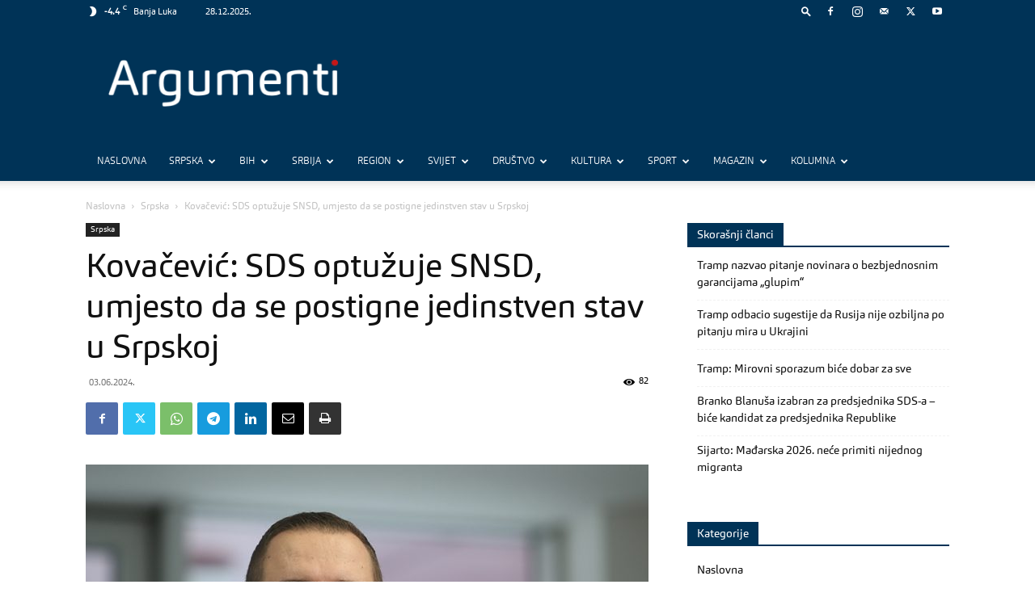

--- FILE ---
content_type: text/html; charset=UTF-8
request_url: https://www.argumenti.rs/wp-admin/admin-ajax.php?td_theme_name=Newspaper&v=12.6.3
body_size: -242
content:
{"184578":82}